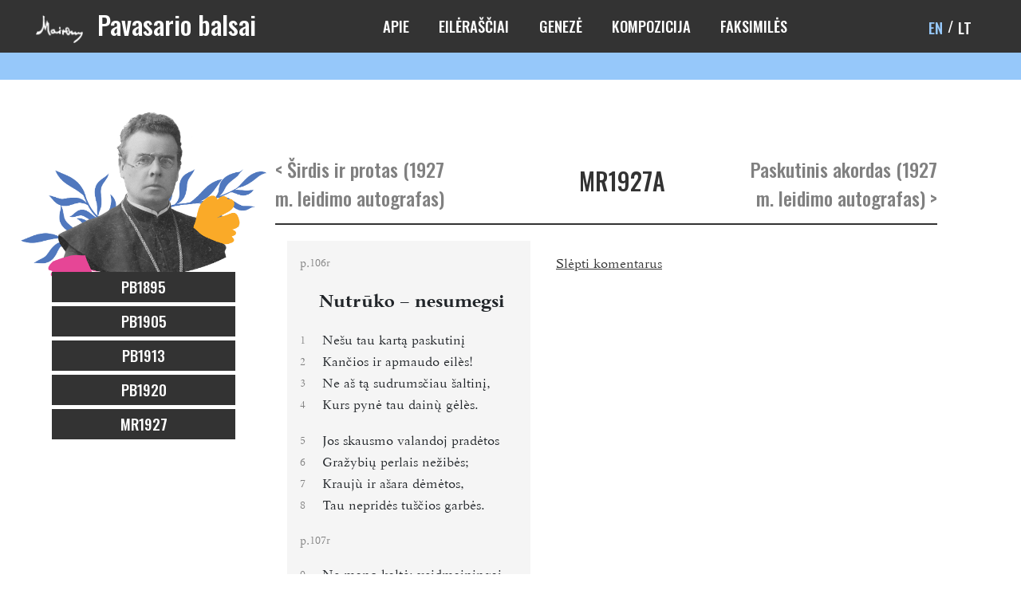

--- FILE ---
content_type: text/html; charset=UTF-8
request_url: http://www.pb.flf.vu.lt/pb_eilerasciai/nutruko-nesumegsi-1927-m-leidimo-autografas/?categoryId=6114
body_size: 4335
content:
<!doctype html>
<html lang="lt-LT">
<head>
	<meta charset="UTF-8">
	<meta name="viewport" content="width=device-width, initial-scale=1">
	<link rel="profile" href="https://gmpg.org/xfn/11">
	<link href="https://fonts.googleapis.com/css?family=Oswald:200,500|Roboto:400,500&display=swap&subset=latin-ext" rel="stylesheet">
    <link rel="stylesheet" href="http://www.pb.flf.vu.lt/wp-content/themes/maironio-pb/css/styles.min.css">
	<title>Nutrūko – nesumegsi (1927 m. leidimo autografas) &#8211; Pavasario balsai</title>
<link rel="alternate" hreflang="en" href="http://www.pb.flf.vu.lt/pb_eilerasciai/nutruko-nesumegsi-1927-m-leidimo-autografas/?lang=en" />
<link rel="alternate" hreflang="lt" href="http://www.pb.flf.vu.lt/pb_eilerasciai/nutruko-nesumegsi-1927-m-leidimo-autografas/" />
<link rel='dns-prefetch' href='//s.w.org' />
<link rel="alternate" type="application/rss+xml" title="Pavasario balsai &raquo; Įrašų RSS srautas" href="http://www.pb.flf.vu.lt/feed/" />
<link rel="alternate" type="application/rss+xml" title="Pavasario balsai &raquo; Komentarų RSS srautas" href="http://www.pb.flf.vu.lt/comments/feed/" />
<link rel="alternate" type="application/rss+xml" title="Pavasario balsai &raquo; Įrašo „Nutrūko – nesumegsi (1927 m. leidimo autografas)“ komentarų RSS srautas" href="http://www.pb.flf.vu.lt/pb_eilerasciai/nutruko-nesumegsi-1927-m-leidimo-autografas/feed/" />
		<script type="text/javascript">
			window._wpemojiSettings = {"baseUrl":"https:\/\/s.w.org\/images\/core\/emoji\/12.0.0-1\/72x72\/","ext":".png","svgUrl":"https:\/\/s.w.org\/images\/core\/emoji\/12.0.0-1\/svg\/","svgExt":".svg","source":{"concatemoji":"http:\/\/www.pb.flf.vu.lt\/wp-includes\/js\/wp-emoji-release.min.js?ver=5.3.20"}};
			!function(e,a,t){var n,r,o,i=a.createElement("canvas"),p=i.getContext&&i.getContext("2d");function s(e,t){var a=String.fromCharCode;p.clearRect(0,0,i.width,i.height),p.fillText(a.apply(this,e),0,0);e=i.toDataURL();return p.clearRect(0,0,i.width,i.height),p.fillText(a.apply(this,t),0,0),e===i.toDataURL()}function c(e){var t=a.createElement("script");t.src=e,t.defer=t.type="text/javascript",a.getElementsByTagName("head")[0].appendChild(t)}for(o=Array("flag","emoji"),t.supports={everything:!0,everythingExceptFlag:!0},r=0;r<o.length;r++)t.supports[o[r]]=function(e){if(!p||!p.fillText)return!1;switch(p.textBaseline="top",p.font="600 32px Arial",e){case"flag":return s([127987,65039,8205,9895,65039],[127987,65039,8203,9895,65039])?!1:!s([55356,56826,55356,56819],[55356,56826,8203,55356,56819])&&!s([55356,57332,56128,56423,56128,56418,56128,56421,56128,56430,56128,56423,56128,56447],[55356,57332,8203,56128,56423,8203,56128,56418,8203,56128,56421,8203,56128,56430,8203,56128,56423,8203,56128,56447]);case"emoji":return!s([55357,56424,55356,57342,8205,55358,56605,8205,55357,56424,55356,57340],[55357,56424,55356,57342,8203,55358,56605,8203,55357,56424,55356,57340])}return!1}(o[r]),t.supports.everything=t.supports.everything&&t.supports[o[r]],"flag"!==o[r]&&(t.supports.everythingExceptFlag=t.supports.everythingExceptFlag&&t.supports[o[r]]);t.supports.everythingExceptFlag=t.supports.everythingExceptFlag&&!t.supports.flag,t.DOMReady=!1,t.readyCallback=function(){t.DOMReady=!0},t.supports.everything||(n=function(){t.readyCallback()},a.addEventListener?(a.addEventListener("DOMContentLoaded",n,!1),e.addEventListener("load",n,!1)):(e.attachEvent("onload",n),a.attachEvent("onreadystatechange",function(){"complete"===a.readyState&&t.readyCallback()})),(n=t.source||{}).concatemoji?c(n.concatemoji):n.wpemoji&&n.twemoji&&(c(n.twemoji),c(n.wpemoji)))}(window,document,window._wpemojiSettings);
		</script>
		<style type="text/css">
img.wp-smiley,
img.emoji {
	display: inline !important;
	border: none !important;
	box-shadow: none !important;
	height: 1em !important;
	width: 1em !important;
	margin: 0 .07em !important;
	vertical-align: -0.1em !important;
	background: none !important;
	padding: 0 !important;
}
</style>
	<link rel='stylesheet' id='wp-block-library-css'  href='http://www.pb.flf.vu.lt/wp-includes/css/dist/block-library/style.min.css?ver=5.3.20' type='text/css' media='all' />
<link rel='stylesheet' id='wpml-legacy-dropdown-click-0-css'  href='//www.pb.flf.vu.lt/wp-content/plugins/sitepress-multilingual-cms/templates/language-switchers/legacy-dropdown-click/style.css?ver=1' type='text/css' media='all' />
<link rel='stylesheet' id='wpml-legacy-horizontal-list-0-css'  href='//www.pb.flf.vu.lt/wp-content/plugins/sitepress-multilingual-cms/templates/language-switchers/legacy-list-horizontal/style.css?ver=1' type='text/css' media='all' />
<link rel='stylesheet' id='maironio-pb-style-css'  href='http://www.pb.flf.vu.lt/wp-content/themes/maironio-pb/style.css?ver=5.3.20' type='text/css' media='all' />
<script type='text/javascript' src='//www.pb.flf.vu.lt/wp-content/plugins/sitepress-multilingual-cms/templates/language-switchers/legacy-dropdown-click/script.js?ver=1'></script>
<link rel='https://api.w.org/' href='http://www.pb.flf.vu.lt/wp-json/' />
<link rel="EditURI" type="application/rsd+xml" title="RSD" href="http://www.pb.flf.vu.lt/xmlrpc.php?rsd" />
<link rel="wlwmanifest" type="application/wlwmanifest+xml" href="http://www.pb.flf.vu.lt/wp-includes/wlwmanifest.xml" /> 
<link rel='prev' title='Širdis ir protas (1927 m. leidimo autografas)' href='http://www.pb.flf.vu.lt/pb_eilerasciai/sirdis-ir-protas-1927-m-leidimo-autografas/' />
<link rel='next' title='Paskutinis akordas (1927 m. leidimo autografas)' href='http://www.pb.flf.vu.lt/pb_eilerasciai/paskutinis-akordas-1927-m-leidimo-autografas/' />
<meta name="generator" content="WordPress 5.3.20" />
<link rel="canonical" href="http://www.pb.flf.vu.lt/pb_eilerasciai/nutruko-nesumegsi-1927-m-leidimo-autografas/" />
<link rel='shortlink' href='http://www.pb.flf.vu.lt/?p=6114' />
<link rel="alternate" type="application/json+oembed" href="http://www.pb.flf.vu.lt/wp-json/oembed/1.0/embed?url=http%3A%2F%2Fwww.pb.flf.vu.lt%2Fpb_eilerasciai%2Fnutruko-nesumegsi-1927-m-leidimo-autografas%2F" />
<link rel="alternate" type="text/xml+oembed" href="http://www.pb.flf.vu.lt/wp-json/oembed/1.0/embed?url=http%3A%2F%2Fwww.pb.flf.vu.lt%2Fpb_eilerasciai%2Fnutruko-nesumegsi-1927-m-leidimo-autografas%2F&#038;format=xml" />
<meta name="generator" content="WPML ver:4.3.4 stt:1,32;" />
<link rel="pingback" href="http://www.pb.flf.vu.lt/xmlrpc.php"><link rel="icon" href="http://www.pb.flf.vu.lt/wp-content/uploads/2019/11/cropped-Maironis_logo_512x_black-32x32.png" sizes="32x32" />
<link rel="icon" href="http://www.pb.flf.vu.lt/wp-content/uploads/2019/11/cropped-Maironis_logo_512x_black-192x192.png" sizes="192x192" />
<link rel="apple-touch-icon-precomposed" href="http://www.pb.flf.vu.lt/wp-content/uploads/2019/11/cropped-Maironis_logo_512x_black-180x180.png" />
<meta name="msapplication-TileImage" content="http://www.pb.flf.vu.lt/wp-content/uploads/2019/11/cropped-Maironis_logo_512x_black-270x270.png" />
</head>

<body class="pb_eilerasciai-template-default single single-pb_eilerasciai postid-6114 single-format-standard no-sidebar">
    <header>

        <div class="logo">
            <h1>
                <a href="/">
                   <img src="http://www.pb.flf.vu.lt/wp-content/themes/maironio-pb/images/Maironis_logo_32x.png" class="img-fluid" alt="">
                    Pavasario balsai                </a>
            </h1>
        </div>  

            <nav class="main-navigation"><ul id="menu-main-menu" class="first-level"><li id="menu-item-1543" class="menu-item menu-item-type-post_type menu-item-object-page menu-item-has-children menu-item-1543"><a href="http://www.pb.flf.vu.lt/apie/">APIE</a>
<ul class="sub-menu">
	<li id="menu-item-83" class="menu-item menu-item-type-post_type menu-item-object-page menu-item-83"><a title="Maironis" href="http://www.pb.flf.vu.lt/maironis/">Maironis</a></li>
	<li id="menu-item-82" class="menu-item menu-item-type-post_type menu-item-object-page menu-item-82"><a title="Apžvalga" href="http://www.pb.flf.vu.lt/apzvalga/">Apžvalga</a></li>
	<li id="menu-item-81" class="menu-item menu-item-type-post_type menu-item-object-page menu-item-81"><a title="Principai" href="http://www.pb.flf.vu.lt/principai/">Principai</a></li>
	<li id="menu-item-80" class="menu-item menu-item-type-post_type menu-item-object-page menu-item-80"><a title="Šaltiniai" href="http://www.pb.flf.vu.lt/saltiniai/">Šaltiniai</a></li>
	<li id="menu-item-79" class="menu-item menu-item-type-post_type menu-item-object-page menu-item-79"><a title="Rengėjai" href="http://www.pb.flf.vu.lt/rengejai/">Rengėjai</a></li>
</ul>
</li>
<li id="menu-item-296" class="menu-item menu-item-type-custom menu-item-object-custom menu-item-has-children menu-item-296"><a href="/pavasario_balsai/">EILĖRAŠČIAI</a>
<ul class="sub-menu">
	<li id="menu-item-97" class="menu-item menu-item-type-post_type menu-item-object-page menu-item-97"><a title="Antraštės" href="http://www.pb.flf.vu.lt/antrastes/">Antraštės</a></li>
	<li id="menu-item-96" class="menu-item menu-item-type-post_type menu-item-object-page menu-item-96"><a title="Pirmosios eilutės" href="http://www.pb.flf.vu.lt/pirmosios-eilutes/">Pirmosios eilutės</a></li>
	<li id="menu-item-95" class="menu-item menu-item-type-post_type menu-item-object-page menu-item-95"><a title="Chronologija" href="http://www.pb.flf.vu.lt/chronologija/">Chronologija</a></li>
	<li id="menu-item-94" class="menu-item menu-item-type-post_type menu-item-object-page menu-item-94"><a title="Konkardacija" href="http://www.pb.flf.vu.lt/konkordacija/">Konkordancija</a></li>
</ul>
</li>
<li id="menu-item-6297" class="menu-item menu-item-type-custom menu-item-object-custom menu-item-6297"><a href="http://www.pb.flf.vu.lt/genesis/">GENEZĖ</a></li>
<li id="menu-item-43" class="menu-item menu-item-type-post_type menu-item-object-page menu-item-43"><a href="http://www.pb.flf.vu.lt/kompozicija/">KOMPOZICIJA</a></li>
<li id="menu-item-41" class="menu-item menu-item-type-post_type menu-item-object-page menu-item-41"><a href="http://www.pb.flf.vu.lt/faksimiles/">FAKSIMILĖS</a></li>
</ul></nav>
             
        <div class="language-switcher">

                    <div id="header_lang" class="header_lang widget-area" role="complementary">
                <div>
<div class="wpml-ls-sidebars-header_lang wpml-ls wpml-ls-legacy-list-horizontal">
	<ul><li class="wpml-ls-slot-header_lang wpml-ls-item wpml-ls-item-en wpml-ls-first-item wpml-ls-item-legacy-list-horizontal">
				<a href="http://www.pb.flf.vu.lt/pb_eilerasciai/nutruko-nesumegsi-1927-m-leidimo-autografas/?lang=en" class="wpml-ls-link"><span class="wpml-ls-native" lang="en">EN</span></a>
			</li><li class="wpml-ls-slot-header_lang wpml-ls-item wpml-ls-item-lt wpml-ls-current-language wpml-ls-last-item wpml-ls-item-legacy-list-horizontal">
				<a href="http://www.pb.flf.vu.lt/pb_eilerasciai/nutruko-nesumegsi-1927-m-leidimo-autografas/" class="wpml-ls-link"><span class="wpml-ls-native">LT</span></a>
			</li></ul>
</div>
</div>            </div>
        
        </div>
        
        <div class="empty-blue-bar"></div>

    </header>

    <div class="page-content-wrapper container-fluid">
    
       <div class="row">

            <div class="col left-col sidebar">
                <p>
                    <img src="http://www.pb.flf.vu.lt/wp-content/themes/maironio-pb/images/PB-projektas-web-main-image-mini.png" class="img-fluid" alt="">
                </p>
                <div class="left-navigation"><ul id="menu-left-menu" class="menu"><li id="menu-item-9444" class="menu-item menu-item-type-post_type menu-item-object-pavasario_balsai menu-item-9444"><a href="http://www.pb.flf.vu.lt/pavasario_balsai/pb1895/">PB1895</a></li>
<li id="menu-item-172" class="menu-item menu-item-type-post_type menu-item-object-pavasario_balsai menu-item-172"><a title="Pavasario Balsai 1905" href="http://www.pb.flf.vu.lt/pavasario_balsai/pb1905/">PB1905</a></li>
<li id="menu-item-171" class="menu-item menu-item-type-post_type menu-item-object-pavasario_balsai menu-item-171"><a title="Pavasario Balsai 1913" href="http://www.pb.flf.vu.lt/pavasario_balsai/pb1913/">PB1913</a></li>
<li id="menu-item-170" class="menu-item menu-item-type-post_type menu-item-object-pavasario_balsai menu-item-170"><a title="Pavasario Balsai 1920" href="http://www.pb.flf.vu.lt/pavasario_balsai/pb1920/">PB1920</a></li>
<li id="menu-item-169" class="menu-item menu-item-type-post_type menu-item-object-pavasario_balsai menu-item-169"><a title="Maironio Raštai 1927" href="http://www.pb.flf.vu.lt/pavasario_balsai/mr1927/">MR1927</a></li>
</ul></div>            </div>

            <div class="col right-col page-content">
<div id="primary" class="content-area">
    <main id="main" class="site-main">

        <!--  Poem top list  -->

        
                    
            
            
            
            
            
            
            
            
            
                                    <div class="row pb-name" id="nav-single">
                <div class="prev-link left"><a href="http://www.pb.flf.vu.lt/pb_eilerasciai/sirdis-ir-protas-1927-m-leidimo-autografas/" rel="prev">< Širdis ir protas (1927 m. leidimo autografas)</a></div>
                <div class="pb-single-name">
                    <p><ul class="post-categories">
	<li><a href="http://www.pb.flf.vu.lt/category/mr1927a/" rel="category tag">MR1927A</a></li></ul></p>
                </div>
                <div class="next-link right"><a href="http://www.pb.flf.vu.lt/pb_eilerasciai/paskutinis-akordas-1927-m-leidimo-autografas/" rel="next">Paskutinis akordas (1927 m. leidimo autografas) ></a></div>
            </div>
        
        <!-- End Poem top list  -->

        <!--  Poem content  -->

        <div class="row pb-content">
            <div class="col-12">
                                        <div id="pb-viewer" data-filepath="/xml/Maironis_PB_73_1927A.xml"></div>
                            </div>

        </div>

        <!-- End Poem content  -->

        <!-- Poem bottom (buttons, comments, etc.)  -->

        <div class="single-poem-bottom">
            <div class="row button-row">
                <div class="col poem-buttons">
                    <script>
                        window.pbViewer = {}
                    </script>
                    
                </div>
            </div>
        </div>

        <!-- End Poem bottom (buttons, comments, etc.)  -->

    </main><!-- #main -->
</div><!-- #primary -->


            </div>

        </div>
        
	</div>

    <footer>
        <div class="container-fluid">
            <div class="row align-items-center">
                <div class="col-6 info-col">
                    <p>Maironis (1862-1932) <a href="#">Pavasario balsai</a></p>
                    <p>skaitmeninis archyvas ir genetinis kritinis leidimas</p> 
                    
                    <nav class="first-level"><ul>
<li class="page_item page-item-86"><a href="http://www.pb.flf.vu.lt/antrastes/">Antraštės</a></li>
<li class="page_item page-item-1481"><a href="http://www.pb.flf.vu.lt/apie/">APIE</a></li>
<li class="page_item page-item-71"><a href="http://www.pb.flf.vu.lt/apzvalga/">Apžvalga</a></li>
<li class="page_item page-item-90"><a href="http://www.pb.flf.vu.lt/chronologija/">Chronologija</a></li>
<li class="page_item page-item-29"><a href="http://www.pb.flf.vu.lt/eilerasciai/">EILĖRAŠČIAI</a></li>
<li class="page_item page-item-35"><a href="http://www.pb.flf.vu.lt/faksimiles/">FAKSIMILĖS</a></li>
<li class="page_item page-item-31"><a href="http://www.pb.flf.vu.lt/geneze/">GENEZĖ</a></li>
<li class="page_item page-item-33"><a href="http://www.pb.flf.vu.lt/kompozicija/">KOMPOZICIJA</a></li>
<li class="page_item page-item-92"><a href="http://www.pb.flf.vu.lt/konkordacija/">Konkordancija</a></li>
<li class="page_item page-item-69"><a href="http://www.pb.flf.vu.lt/maironis/">Maironis</a></li>
<li class="page_item page-item-88"><a href="http://www.pb.flf.vu.lt/pirmosios-eilutes/">Pirmosios eilutės</a></li>
<li class="page_item page-item-11"><a href="http://www.pb.flf.vu.lt/">Pradinis puslapis</a></li>
<li class="page_item page-item-73"><a href="http://www.pb.flf.vu.lt/principai/">Principai</a></li>
<li class="page_item page-item-77"><a href="http://www.pb.flf.vu.lt/rengejai/">Rengėjai</a></li>
<li class="page_item page-item-75"><a href="http://www.pb.flf.vu.lt/saltiniai/">Šaltiniai</a></li>
</ul></nav>
                    
                </div>
                <div class="col-6 logos-col">
                    <img src="http://www.pb.flf.vu.lt/wp-content/themes/maironio-pb/images/PB-projektas-web-logotipai.png" alt="">
                </div>
            </div>
        </div>
    </footer>

    <script src="http://www.pb.flf.vu.lt/wp-content/themes/maironio-pb/js/jquery.js"></script>
    <script src="http://www.pb.flf.vu.lt/wp-content/themes/maironio-pb/js/jquery.fancybox.js"></script>
    <script src="http://www.pb.flf.vu.lt/wp-content/themes/maironio-pb/js/swiper.js"></script>
    <script src="http://www.pb.flf.vu.lt/wp-content/themes/maironio-pb/js/lightbox.js"></script>
    <script src="http://www.pb.flf.vu.lt/wp-content/themes/maironio-pb/js/scripts.min.js"></script>


<link rel='stylesheet' id='pb-viewer-palemonas-css'  href='http://www.pb.flf.vu.lt/wp-content/plugins/pb-viewer/palemonas.css?ver=5.3.20' type='text/css' media='all' />
<script type='text/javascript' src='http://www.pb.flf.vu.lt/wp-content/themes/maironio-pb/js/navigation.js?ver=20151215'></script>
<script type='text/javascript' src='http://www.pb.flf.vu.lt/wp-content/themes/maironio-pb/js/skip-link-focus-fix.js?ver=20151215'></script>
<script type='text/javascript' src='http://www.pb.flf.vu.lt/wp-includes/js/comment-reply.min.js?ver=5.3.20'></script>
<script type='text/javascript' src='http://www.pb.flf.vu.lt/wp-includes/js/wp-embed.min.js?ver=5.3.20'></script>
<script type='text/javascript' src='http://www.pb.flf.vu.lt/wp-content/plugins/pb-viewer/viewer.js?ver=5.3.20'></script>

</body>
</html>


--- FILE ---
content_type: application/xml
request_url: http://www.pb.flf.vu.lt/xml/Maironis_PB_73_1927A.xml
body_size: 2346
content:
<?xml version="1.0" encoding="UTF-8"?>
<TEI xml:lang="en" xml:space="preserve" version="5.0" xmlns="http://www.tei-c.org/ns/1.0">
    <teiHeader>
        <fileDesc>
            <titleStmt>
                <title>Nutrūko – nesumegsi (1927 m. leidimo autografas)</title>     
                <!-- holograph, fair copy prepared for Oeuvre edition -->
                <author>Maironis, 1862–1932</author>
                <respStmt xml:id="pvs">
                    <persName>Paulius V. Subačius</persName>
                    <resp>general editor</resp>
                </respStmt>
                <respStmt xml:id="jv">
                    <persName>Jurgita Venckienė</persName>
                    <resp>editor</resp>
                </respStmt>
                <respStmt xml:id="ms">
                    <persName>Magdalena Slavinska</persName>
                    <resp>editor</resp>
                </respStmt>
                <respStmt>
                    <name type="org">Baltic Institute of Advanced Technology</name>
                    <resp>software development</resp>
                </respStmt>
                <funder>
                    <name type="org">Research Council of Lithuania</name>
                </funder>
            </titleStmt>          
            <publicationStmt>
                <publisher><name type="org">Vilnius University</name></publisher>
                <address>
                    <addrLine>
                        <ref target="http://www.pb.flf.vu.lt/">http://www.pb.flf.vu.lt/</ref>
                    </addrLine>
                </address>
                <date>2018-2020</date>
                <availability status="restricted">
                    <p>Available for academic research purposes only.</p>
                </availability>
            </publicationStmt>   
            <sourceDesc>
                <listWit>
                    <head>Raštų 1927 m. leidimo I t. autografas švarraštis</head>
                    <witness xml:id="R1927A" corresp="#M">Raštų 1927 m. leidimo I t. autografas švarraštis</witness>
                </listWit>
                <msDesc xml:lang="lt" status="fair-copy">
                    <msIdentifier>
                        <settlement>Kaunas</settlement>
                        <repository>Maironio lietuvių literatūros muziejus</repository>
                        <idno type="archival_description">MLLM 4794</idno>
                        <altIdentifier>
                            <idno>R1 1154</idno>
                        </altIdentifier>                   
                    </msIdentifier>
                    <msContents>
                        <p>Autografas švarraštis, autoriaus parengtas „Maironio raštų“ I tomo „Lyrika“ (1927 m.) leidimui</p>
                    </msContents>
                    <physDesc>
                        <objectDesc>
                            <supportDesc>
                                <extent>
                                    <measure type="pages">2</measure>
                                    <dimensions type="leaves" unit="mm">
                                        <height>162</height><width>104</width>
                                    </dimensions>
                                    <locus from="106r" to="107r">106r, 107r</locus>
                                </extent>
                            </supportDesc>
                        </objectDesc>
                        <handDesc>
                            <handNote xml:id="M" medium="black-ink">Maironio ranka juodu rašalu</handNote>
                            <handNote xml:id="MN" medium="pencil">Maironio lapų numeracija recto puslapio viršuje per vidurį paprastu pieštuku</handNote>
                        </handDesc>
                    </physDesc>
                </msDesc>
            </sourceDesc>
        </fileDesc>
        <profileDesc>
            <langUsage>
                <language ident="lt">lietuvių kalba</language>
            </langUsage>
        </profileDesc>
        <encodingDesc>
            <projectDesc>
                <p>This e-text is part of the critical archive of „The Voices of Spring“</p>
                <p>XML created for the project &quot;Microhistory of „The Voices of Spring“: genetic reconstruction of modernization of Lithuanian texts&quot;</p>
            </projectDesc>
        </encodingDesc>
    </teiHeader>
    <text xml:lang="lt" xml:id="Maironis_PB_73_1927A" n="71" facs="Maironis_PB_1927A_108-109.jpg" type="alternate">
        <body>
            <pb n="106r"/>
            <link xml:id="Maironis_PB_72_1927A.xml"></link>
            <div type="poem" rhyme="abab" met="-+|-+|-+|-+|-/-+|-+|-+|-+">
                <fw type="pageNum" hand="#MN">108, 109</fw>
                <head rend="alignCenter"><emph rend="underline">Nutrūko — nesumegsi.</emph></head>
                <head type="canonical"><supplied resp="#pvs" reason="for conformity with other editions">Nutrūko – nesumegsi</supplied></head>
                <lg type="quatrain" n="1">
                    <l n="1">Nešu tau kartą paskutinį</l>
                    <l n="2">Kančios ir apmaudo eilès!</l>
                    <l n="3">Ne aš tą sudrumsčiau šaltinį,</l>
                    <l n="4">Kurs pynė tau dain&#60097; gėlès.</l>
                </lg>
                <lg type="quatrain" n="2">
                    <l n="5">Jos skausmo valandoj pradėtos</l>
                    <l n="6">Gražybių perlais nežibės;</l>
                    <l n="7">Kraujù ir ašara dėmėtos,</l>
                    <l n="8">Tau nepridės tuščios garbės.</l>
                </lg>
                <pb n="107r"/>
                <lg type="quatrain" n="3">
                    <l n="9">Ne mano kaltė: veidmainingai</l>
                    <l n="10">Ne aš tau priesaikas dariau!</l>
                    <l n="11">Ne aš nuvokiau sumaningai,</l>
                    <l n="12">Kad dviem patikus bus gudriau.</l>
                </lg>
                <lg type="quatrain" n="4">
                    <l n="13">O, visą širdį, visą sielą</l>
                    <l n="14">Aš tau aukodavau kilniai!..</l>
                    <l n="15">Tu auką, širdžiai vakar mielą,</l>
                    <l n="16">Šiandieną žaislu išmainei...</l>
                </lg>
                <lg type="quatrain" n="5">
                    <l n="17">Kad bent gi žaislas butų švietęs</l>
                    <l n="18">Skaistybe mirgančios žvaigždės!..</l>
                    <l n="19">O, pasidžiaugk! Mūsų pilietės</l>
                    <l n="20">Ne jo slapčia tau pavydės.</l>
                </lg>
                <lg type="quatrain" n="6">
                    <l n="21">Širdis krutinėje man plyšta,</l>
                    <l n="22">Bet žaist jausmàis aš negaliu...</l>
                    <l n="23">Sudieu! Kas buvo, — nebegrįžta!</l>
                    <l n="24">Ir mums nebeit vienù keliu!..</l>
                </lg>
            </div>
        </body>    
    </text>
</TEI>